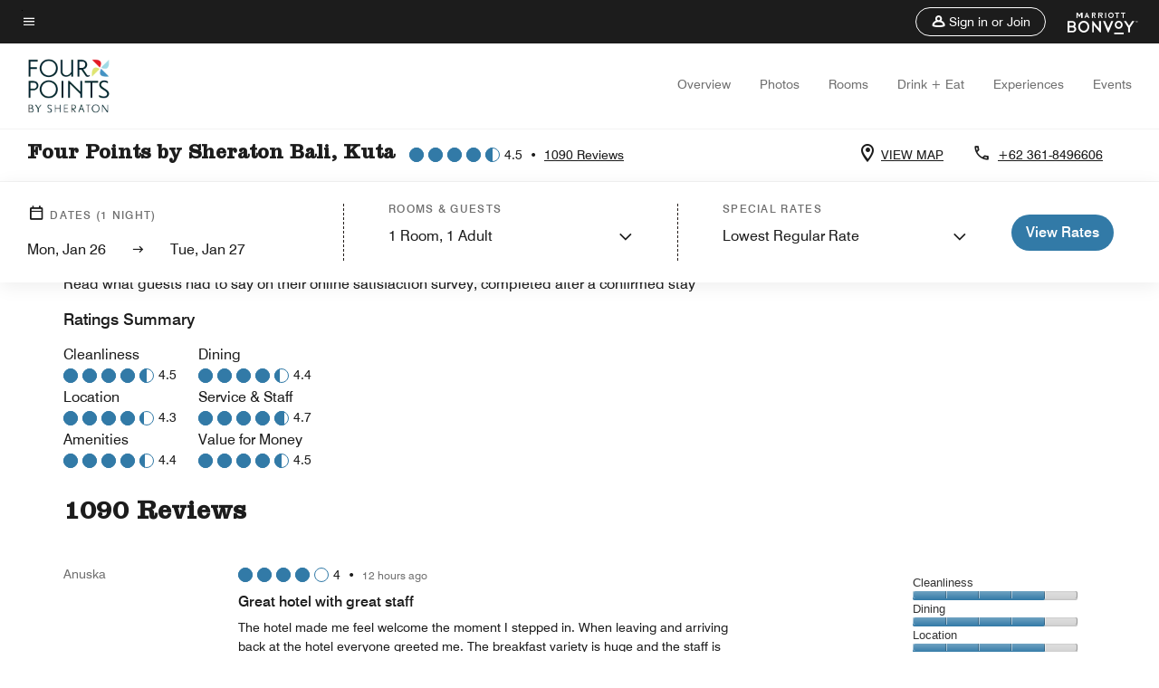

--- FILE ---
content_type: application/javascript;charset=utf-8
request_url: https://api.bazaarvoice.com/data/batch.json?passkey=canCX9lvC812oa4Y6HYf4gmWK5uszkZCKThrdtYkZqcYE&apiversion=5.5&displaycode=14883-en_us&resource.q0=products&filter.q0=id%3Aeq%3Adpskf&stats.q0=reviews&filteredstats.q0=reviews&filter_reviews.q0=contentlocale%3Aeq%3Azh*%2Cen*%2Cfr*%2Cde*%2Cja*%2Cpt*%2Cru*%2Ces*%2Cen_US&filter_reviewcomments.q0=contentlocale%3Aeq%3Azh*%2Cen*%2Cfr*%2Cde*%2Cja*%2Cpt*%2Cru*%2Ces*%2Cen_US&resource.q1=reviews&filter.q1=isratingsonly%3Aeq%3Afalse&filter.q1=productid%3Aeq%3Adpskf&filter.q1=contentlocale%3Aeq%3Azh*%2Cen*%2Cfr*%2Cde*%2Cja*%2Cpt*%2Cru*%2Ces*%2Cen_US&sort.q1=submissiontime%3Adesc&stats.q1=reviews&filteredstats.q1=reviews&include.q1=authors%2Cproducts%2Ccomments&filter_reviews.q1=contentlocale%3Aeq%3Azh*%2Cen*%2Cfr*%2Cde*%2Cja*%2Cpt*%2Cru*%2Ces*%2Cen_US&filter_reviewcomments.q1=contentlocale%3Aeq%3Azh*%2Cen*%2Cfr*%2Cde*%2Cja*%2Cpt*%2Cru*%2Ces*%2Cen_US&filter_comments.q1=contentlocale%3Aeq%3Azh*%2Cen*%2Cfr*%2Cde*%2Cja*%2Cpt*%2Cru*%2Ces*%2Cen_US&limit.q1=10&offset.q1=0&limit_comments.q1=3&callback=BV._internal.dataHandler0
body_size: 7878
content:
BV._internal.dataHandler0({"Errors":[],"BatchedResultsOrder":["q1","q0"],"HasErrors":false,"TotalRequests":2,"BatchedResults":{"q1":{"Id":"q1","Limit":10,"Offset":0,"TotalResults":1088,"Locale":"en_US","Results":[{"Id":"377264313","CID":"dbc4f63f-b41b-5bab-9b55-13c50032bf14","SourceClient":"marriott-2","LastModeratedTime":"2026-01-26T07:30:26.000+00:00","LastModificationTime":"2026-01-26T07:30:26.000+00:00","ProductId":"DPSKF","OriginalProductName":"Four Points by Sheraton Bali, Kuta","AuthorId":"ie5wfub7ewcqv8shgoh9ldjyz","ContentLocale":"en_US","IsFeatured":false,"TotalInappropriateFeedbackCount":0,"TotalClientResponseCount":0,"TotalCommentCount":0,"Rating":4,"SecondaryRatingsOrder":["Cleanliness","Dining","Location","Service","Amenities","Value"],"IsRatingsOnly":false,"TotalFeedbackCount":0,"TotalNegativeFeedbackCount":0,"TotalPositiveFeedbackCount":0,"ModerationStatus":"APPROVED","SubmissionId":"r114883-en_17694108c2A2RDnQEu","SubmissionTime":"2026-01-26T07:00:04.000+00:00","ReviewText":"The hotel made me feel welcome the moment I stepped in. When leaving and arriving back at the hotel everyone greeted me. The breakfast variety is huge and the staff is taking equal care of each table. Make sure you state your room location in details since the hotel can be fully booked and room change can be a hassle.","Title":"Great hotel with great staff","UserNickname":"Anuska","SecondaryRatings":{"Cleanliness":{"Value":4,"Id":"Cleanliness","MaxLabel":null,"ValueRange":5,"MinLabel":null,"Label":null,"DisplayType":"NORMAL","ValueLabel":null},"Value":{"Value":4,"Id":"Value","MaxLabel":null,"ValueRange":5,"MinLabel":null,"Label":null,"DisplayType":"NORMAL","ValueLabel":null},"Amenities":{"Value":4,"Id":"Amenities","MaxLabel":null,"ValueRange":5,"MinLabel":null,"Label":null,"DisplayType":"NORMAL","ValueLabel":null},"Service":{"Value":5,"Id":"Service","MaxLabel":null,"ValueRange":5,"MinLabel":null,"Label":null,"DisplayType":"NORMAL","ValueLabel":null},"Dining":{"Value":4,"Id":"Dining","MaxLabel":null,"ValueRange":5,"MinLabel":null,"Label":null,"DisplayType":"NORMAL","ValueLabel":null},"Location":{"Value":4,"Id":"Location","MaxLabel":null,"ValueRange":5,"MinLabel":null,"Label":null,"DisplayType":"NORMAL","ValueLabel":null}},"IsRecommended":null,"ContextDataValuesOrder":[],"BadgesOrder":[],"TagDimensions":{},"Cons":null,"AdditionalFieldsOrder":[],"TagDimensionsOrder":[],"Videos":[],"Pros":null,"CommentIds":[],"ClientResponses":[],"Photos":[],"ContextDataValues":{},"UserLocation":null,"InappropriateFeedbackList":[],"Helpfulness":null,"AdditionalFields":{},"CampaignId":null,"Badges":{},"ProductRecommendationIds":[],"IsSyndicated":false,"RatingRange":5},{"Id":"376778652","CID":"c641f043-1ede-564f-962a-45977b34bcf8","SourceClient":"marriott-2","LastModeratedTime":"2026-01-20T15:32:02.000+00:00","LastModificationTime":"2026-01-20T15:32:02.000+00:00","ProductId":"DPSKF","OriginalProductName":"Four Points by Sheraton Bali, Kuta","AuthorId":"2kuhvpnmqmv2bkydbnrn8adsm","ContentLocale":"en_US","IsFeatured":false,"TotalInappropriateFeedbackCount":0,"TotalClientResponseCount":0,"TotalCommentCount":0,"Rating":5,"SecondaryRatingsOrder":["Cleanliness","Dining","Location","Service","Amenities","Value"],"IsRatingsOnly":false,"TotalFeedbackCount":0,"TotalNegativeFeedbackCount":0,"TotalPositiveFeedbackCount":0,"ModerationStatus":"APPROVED","SubmissionId":"r114883-en_17688988L36FqQuQNM","SubmissionTime":"2026-01-20T08:48:16.000+00:00","ReviewText":"Dear Team,\nI want to express my sincere gratitudes for your exceptional hard work and dedication. Our 8-night stay at Four Points by Sheraton Bali, Kuta hotel was exceptional from start to finish. The staff provided warm, attentive, and personalised service, with a seamless check-in/check-out. \nThe breakfast buffet was a daily highlight, offering an abundant, beautifully presented spread of fresh pastries, seasonal fruits, made-to-order eggs, gourmet cheeses, and excellent barista coffee, setting a perfect tone for each day. Facilities like the rooftop infinity pool provided a serene escape with panoramic city views (especially magical at sunset), while the state-of-the-art spa, gym, and lounge areas offered ample opportunities to relax in style.\nThe prime location balanced convenience for exploring with a peaceful ambiance, FP delivered an effortlessly elegant, rejuvenating experience that felt truly special; we left with a lot of memories to return. 5 out of 5 stars\u2014highly recommended. A special shout-out to the kitchen team for their incredible work, front office team are awesome and unmatchable. Thank you all for your outstanding effort!\"","Title":"8 Nights Family Stay at Four Points by Sheraton Kuta, Bali","UserNickname":"Khablueaus2001","SecondaryRatings":{"Cleanliness":{"Value":4,"Id":"Cleanliness","MaxLabel":null,"ValueRange":5,"MinLabel":null,"Label":null,"DisplayType":"NORMAL","ValueLabel":null},"Value":{"Value":4,"Id":"Value","MaxLabel":null,"ValueRange":5,"MinLabel":null,"Label":null,"DisplayType":"NORMAL","ValueLabel":null},"Amenities":{"Value":4,"Id":"Amenities","MaxLabel":null,"ValueRange":5,"MinLabel":null,"Label":null,"DisplayType":"NORMAL","ValueLabel":null},"Service":{"Value":5,"Id":"Service","MaxLabel":null,"ValueRange":5,"MinLabel":null,"Label":null,"DisplayType":"NORMAL","ValueLabel":null},"Dining":{"Value":5,"Id":"Dining","MaxLabel":null,"ValueRange":5,"MinLabel":null,"Label":null,"DisplayType":"NORMAL","ValueLabel":null},"Location":{"Value":4,"Id":"Location","MaxLabel":null,"ValueRange":5,"MinLabel":null,"Label":null,"DisplayType":"NORMAL","ValueLabel":null}},"IsRecommended":null,"ContextDataValuesOrder":[],"BadgesOrder":[],"TagDimensions":{},"Cons":null,"AdditionalFieldsOrder":[],"TagDimensionsOrder":[],"Videos":[],"Pros":null,"CommentIds":[],"ClientResponses":[],"Photos":[],"ContextDataValues":{},"UserLocation":null,"InappropriateFeedbackList":[],"Helpfulness":null,"AdditionalFields":{},"CampaignId":null,"Badges":{},"ProductRecommendationIds":[],"IsSyndicated":false,"RatingRange":5},{"Id":"376774886","CID":"36041975-46b4-5f31-9726-799cac2e9d5a","SourceClient":"marriott-2","LastModeratedTime":"2026-01-20T06:00:31.000+00:00","LastModificationTime":"2026-01-20T06:00:31.000+00:00","ProductId":"DPSKF","OriginalProductName":"Four Points by Sheraton Bali, Kuta","AuthorId":"2axncy6ymv0yjtrv0i5n4e4l5","ContentLocale":"en_US","IsFeatured":false,"TotalInappropriateFeedbackCount":0,"TotalClientResponseCount":0,"TotalCommentCount":0,"Rating":5,"SecondaryRatingsOrder":["Cleanliness","Dining","Location","Service","Amenities","Value"],"IsRatingsOnly":false,"TotalFeedbackCount":0,"TotalNegativeFeedbackCount":0,"TotalPositiveFeedbackCount":0,"ModerationStatus":"APPROVED","SubmissionId":"r114883-en_17688876xreHo3h7ps","SubmissionTime":"2026-01-20T05:41:25.000+00:00","ReviewText":"Best service staff so attentive and helpful best breakfast with Jamu daily and proper coffee at your request","Title":"Best service","UserNickname":"Linda 2026","SecondaryRatings":{"Cleanliness":{"Value":5,"Id":"Cleanliness","MaxLabel":null,"ValueRange":5,"MinLabel":null,"Label":null,"DisplayType":"NORMAL","ValueLabel":null},"Value":{"Value":5,"Id":"Value","MaxLabel":null,"ValueRange":5,"MinLabel":null,"Label":null,"DisplayType":"NORMAL","ValueLabel":null},"Amenities":{"Value":5,"Id":"Amenities","MaxLabel":null,"ValueRange":5,"MinLabel":null,"Label":null,"DisplayType":"NORMAL","ValueLabel":null},"Service":{"Value":5,"Id":"Service","MaxLabel":null,"ValueRange":5,"MinLabel":null,"Label":null,"DisplayType":"NORMAL","ValueLabel":null},"Dining":{"Value":5,"Id":"Dining","MaxLabel":null,"ValueRange":5,"MinLabel":null,"Label":null,"DisplayType":"NORMAL","ValueLabel":null},"Location":{"Value":5,"Id":"Location","MaxLabel":null,"ValueRange":5,"MinLabel":null,"Label":null,"DisplayType":"NORMAL","ValueLabel":null}},"IsRecommended":null,"ContextDataValuesOrder":[],"BadgesOrder":[],"TagDimensions":{},"Cons":null,"AdditionalFieldsOrder":[],"TagDimensionsOrder":[],"Videos":[],"Pros":null,"CommentIds":[],"ClientResponses":[],"Photos":[],"ContextDataValues":{},"UserLocation":null,"InappropriateFeedbackList":[],"Helpfulness":null,"AdditionalFields":{},"CampaignId":null,"Badges":{},"ProductRecommendationIds":[],"IsSyndicated":false,"RatingRange":5},{"Id":"376609340","CID":"2441d9e4-b6ad-5a58-8a28-2c090d38aef4","SourceClient":"marriott-2","LastModeratedTime":"2026-01-18T01:45:41.000+00:00","LastModificationTime":"2026-01-18T01:45:41.000+00:00","ProductId":"DPSKF","OriginalProductName":"Four Points by Sheraton Bali, Kuta","AuthorId":"tw1wj859k8qirvb43zfstx4tg","ContentLocale":"en_GB","IsFeatured":false,"TotalInappropriateFeedbackCount":0,"TotalClientResponseCount":0,"TotalCommentCount":0,"Rating":5,"SecondaryRatingsOrder":["Cleanliness","Dining","Location","Service","Amenities","Value"],"IsRatingsOnly":false,"TotalFeedbackCount":0,"TotalNegativeFeedbackCount":0,"TotalPositiveFeedbackCount":0,"ModerationStatus":"APPROVED","SubmissionId":"r114883-en_17686993rFSe7oPSXm","SubmissionTime":"2026-01-18T01:22:14.000+00:00","ReviewText":"From day 1 to beyond check out the staff were amazing friendly and personable (greeting me daily by my name made me feel important) \n\nFrom the rooftop bar/pool restaurant to level 1 pool/ restaurant outdoor entertainment area and bar was first class meals were amazing \n\nThen there was the accommodation my room was amazing with a magnificent view overlooking the pool and serviced daily spotlessly clean \uD83D\uDE0A\n\nCongratulations to all on making my stay enjoyable and memorable again a huge thank you \uD83D\uDE4F to everyone \uD83D\uDE4C","Title":"Absolutely Amazing","UserNickname":"Absolutely amazing","SecondaryRatings":{"Cleanliness":{"Value":5,"Id":"Cleanliness","MaxLabel":null,"ValueRange":5,"MinLabel":null,"Label":null,"DisplayType":"NORMAL","ValueLabel":null},"Value":{"Value":5,"Id":"Value","MaxLabel":null,"ValueRange":5,"MinLabel":null,"Label":null,"DisplayType":"NORMAL","ValueLabel":null},"Amenities":{"Value":5,"Id":"Amenities","MaxLabel":null,"ValueRange":5,"MinLabel":null,"Label":null,"DisplayType":"NORMAL","ValueLabel":null},"Service":{"Value":5,"Id":"Service","MaxLabel":null,"ValueRange":5,"MinLabel":null,"Label":null,"DisplayType":"NORMAL","ValueLabel":null},"Dining":{"Value":5,"Id":"Dining","MaxLabel":null,"ValueRange":5,"MinLabel":null,"Label":null,"DisplayType":"NORMAL","ValueLabel":null},"Location":{"Value":5,"Id":"Location","MaxLabel":null,"ValueRange":5,"MinLabel":null,"Label":null,"DisplayType":"NORMAL","ValueLabel":null}},"IsRecommended":null,"ContextDataValuesOrder":[],"BadgesOrder":[],"TagDimensions":{},"Cons":null,"AdditionalFieldsOrder":[],"TagDimensionsOrder":[],"Videos":[],"Pros":null,"CommentIds":[],"ClientResponses":[],"Photos":[],"ContextDataValues":{},"UserLocation":null,"InappropriateFeedbackList":[],"Helpfulness":null,"AdditionalFields":{},"CampaignId":null,"Badges":{},"ProductRecommendationIds":[],"IsSyndicated":false,"RatingRange":5},{"Id":"376549737","CID":"89877381-f838-59c6-8e41-1ad52276db96","SourceClient":"marriott-2","LastModeratedTime":"2026-01-17T17:16:38.000+00:00","LastModificationTime":"2026-01-17T17:16:38.000+00:00","ProductId":"DPSKF","OriginalProductName":"Four Points by Sheraton Bali, Kuta","AuthorId":"f5ghk7jsz56un98jq3qw8huzu","ContentLocale":"ja_JP","IsFeatured":false,"TotalInappropriateFeedbackCount":0,"TotalClientResponseCount":0,"TotalCommentCount":0,"Rating":5,"SecondaryRatingsOrder":["Cleanliness","Dining","Location","Service","Amenities","Value"],"IsRatingsOnly":false,"TotalFeedbackCount":0,"TotalNegativeFeedbackCount":0,"TotalPositiveFeedbackCount":0,"ModerationStatus":"APPROVED","SubmissionId":"r114883-ja_17686185AxhglaDPxk","SubmissionTime":"2026-01-17T02:56:29.000+00:00","ReviewText":"\u5927\u5909\u304A\u4E16\u8A71\u306B\u306A\u308A\u307E\u3057\u305F\u3002\u7D20\u6674\u3089\u3057\u3044\u30DB\u30C6\u30EB\u3067\u3057\u305F\u3002\u7ACB\u5730\u3001\u8A2D\u5099\u3001\u30A2\u30E1\u30CB\u30C6\u30A3\u304C\u7D20\u6674\u3089\u3057\u304B\u3063\u305F\u306E\u306F\u3082\u3061\u308D\u3093\u3067\u3059\u304C\u3001\u3053\u306E\u30DB\u30C6\u30EB\u306E\u8A87\u308B\u3079\u304D\u70B9\u306F\u300C\u4EBA\u300D\u306E\u8CEA\u306E\u9AD8\u3055\u306B\u3042\u308B\u3068\u601D\u3044\u307E\u3059\u3002\u6EDE\u5728\u4E2D\u306F\u3001\u5168\u3066\u306E\u30B9\u30BF\u30C3\u30D5\u306E\u65B9\u306B\u89AA\u5207\u306B\u5BFE\u5FDC\u3057\u3066\u3044\u305F\u3060\u304D\u307E\u3057\u305F\u3002\u30D5\u30ED\u30F3\u30C8\u3060\u3051\u3067\u306A\u304F\u3001\u30B2\u30FC\u30C8\u30C1\u30A7\u30C3\u30AF\u306E\u65B9\u3001\u30EB\u30FC\u30E0\u30AF\u30EA\u30FC\u30CB\u30F3\u30B0\u306E\u30B9\u30BF\u30C3\u30D5\u306E\u65B9\u304C\u3001\u3044\u3064\u3082\u7B11\u9854\u3067\u6328\u62F6\u3092\u3057\u3066\u304F\u308C\u305F\u3053\u3068\u304C\u5370\u8C61\u7684\u3067\u3059\u3002\u6EDE\u5728\u524D\u3082\u3001\u3053\u3061\u3089\u306E\u76F8\u8AC7\u306B\u4E01\u5BE7\u306B\u5FDC\u3058\u3066\u3044\u305F\u3060\u304D\u3001\u5B89\u5FC3\u611F\u3092\u3042\u305F\u3048\u3066\u3044\u305F\u3060\u304D\u307E\u3057\u305F\u3002\u6EDE\u5728\u6642\u306F\u3001\u4F53\u8ABF\u3092\u5D29\u3057\u305F\u306E\u3067\u3059\u304C\u3001\u89AA\u8EAB\u306B\u76F8\u8AC7\u306B\u4E57\u3063\u3066\u3044\u305F\u3060\u304D\u3001\u691C\u6E29\u8A08\u306E\u8CB8\u3057\u51FA\u3057\u3084\u3001\u304A\u8336\u3092\u5DEE\u3057\u5165\u308C\u3057\u3066\u304F\u3060\u3055\u308A\u3001\u6700\u5F8C\u307E\u3067\u3054\u89AA\u5207\u306B\u5BFE\u5FDC\u3057\u3066\u304F\u3060\u3055\u3044\u307E\u3057\u305F\u3002\u7D20\u6674\u3089\u3057\u3044\u300C\u4EBA\u300D\u3068\u306E\u51FA\u4F1A\u3044\u306B\u3088\u308A\u3001\u5370\u8C61\u6DF1\u3044\u65C5\u884C\u306B\u306A\u308A\u307E\u3057\u305F\u3002\u5FC3\u3088\u308A\u611F\u8B1D\u7533\u3057\u4E0A\u3052\u307E\u3059\u3002","Title":"\u7D20\u6674\u3089\u3057\u3044\u300C\u4EBA\u300D\u305F\u3061","UserNickname":"YAMIKA","SecondaryRatings":{"Cleanliness":{"Value":5,"Id":"Cleanliness","MaxLabel":null,"ValueRange":5,"MinLabel":null,"Label":null,"DisplayType":"NORMAL","ValueLabel":null},"Value":{"Value":5,"Id":"Value","MaxLabel":null,"ValueRange":5,"MinLabel":null,"Label":null,"DisplayType":"NORMAL","ValueLabel":null},"Amenities":{"Value":5,"Id":"Amenities","MaxLabel":null,"ValueRange":5,"MinLabel":null,"Label":null,"DisplayType":"NORMAL","ValueLabel":null},"Service":{"Value":5,"Id":"Service","MaxLabel":null,"ValueRange":5,"MinLabel":null,"Label":null,"DisplayType":"NORMAL","ValueLabel":null},"Dining":{"Value":5,"Id":"Dining","MaxLabel":null,"ValueRange":5,"MinLabel":null,"Label":null,"DisplayType":"NORMAL","ValueLabel":null},"Location":{"Value":5,"Id":"Location","MaxLabel":null,"ValueRange":5,"MinLabel":null,"Label":null,"DisplayType":"NORMAL","ValueLabel":null}},"IsRecommended":null,"ContextDataValuesOrder":[],"BadgesOrder":[],"TagDimensions":{},"Cons":null,"AdditionalFieldsOrder":[],"TagDimensionsOrder":[],"Videos":[],"Pros":null,"CommentIds":[],"ClientResponses":[],"Photos":[],"ContextDataValues":{},"UserLocation":null,"InappropriateFeedbackList":[],"Helpfulness":null,"AdditionalFields":{},"CampaignId":null,"Badges":{},"ProductRecommendationIds":[],"IsSyndicated":false,"RatingRange":5},{"Id":"376397577","CID":"7713387a-6df6-5648-9013-0c66eb33d20d","SourceClient":"marriott-2","LastModeratedTime":"2026-01-15T22:00:51.000+00:00","LastModificationTime":"2026-01-15T22:00:51.000+00:00","ProductId":"DPSKF","OriginalProductName":"Four Points by Sheraton Bali, Kuta","ContextDataValuesOrder":["RewardsLevel","TravelerType"],"AuthorId":"2e5dc9f2d11f2b57949bc3c3de58603f5b5c44dbc9e1a6bf6e8b27e67fac3ab5","ContentLocale":"en_GB","IsFeatured":false,"TotalInappropriateFeedbackCount":0,"TotalClientResponseCount":0,"TotalCommentCount":0,"Rating":5,"SecondaryRatingsOrder":["Cleanliness","Dining","Location","Service","Amenities","Value"],"IsRatingsOnly":false,"TotalFeedbackCount":0,"TotalNegativeFeedbackCount":0,"TotalPositiveFeedbackCount":0,"ModerationStatus":"APPROVED","SubmissionId":"r114883-en_17684684bjCqF2efSX","SubmissionTime":"2026-01-15T09:15:00.000+00:00","ReviewText":"I absolutely love fourpoints it is my home away from home. The staff is amazing! Shoutout for Parta. Ari, Karasan, Arianti and Joe.","Title":"Best hotel in Kuta","UserNickname":"Carwas","SecondaryRatings":{"Cleanliness":{"Value":4,"Id":"Cleanliness","MaxLabel":null,"ValueRange":5,"MinLabel":null,"Label":null,"DisplayType":"NORMAL","ValueLabel":null},"Value":{"Value":5,"Id":"Value","MaxLabel":null,"ValueRange":5,"MinLabel":null,"Label":null,"DisplayType":"NORMAL","ValueLabel":null},"Amenities":{"Value":4,"Id":"Amenities","MaxLabel":null,"ValueRange":5,"MinLabel":null,"Label":null,"DisplayType":"NORMAL","ValueLabel":null},"Service":{"Value":5,"Id":"Service","MaxLabel":null,"ValueRange":5,"MinLabel":null,"Label":null,"DisplayType":"NORMAL","ValueLabel":null},"Dining":{"Value":4,"Id":"Dining","MaxLabel":null,"ValueRange":5,"MinLabel":null,"Label":null,"DisplayType":"NORMAL","ValueLabel":null},"Location":{"Value":5,"Id":"Location","MaxLabel":null,"ValueRange":5,"MinLabel":null,"Label":null,"DisplayType":"NORMAL","ValueLabel":null}},"ContextDataValues":{"RewardsLevel":{"Value":"Member","Id":"RewardsLevel"},"TravelerType":{"Value":"Solo","Id":"TravelerType"}},"IsRecommended":null,"BadgesOrder":[],"TagDimensions":{},"Cons":null,"AdditionalFieldsOrder":[],"TagDimensionsOrder":[],"Videos":[],"Pros":null,"CommentIds":[],"ClientResponses":[],"Photos":[],"UserLocation":null,"InappropriateFeedbackList":[],"Helpfulness":null,"AdditionalFields":{},"CampaignId":null,"Badges":{},"ProductRecommendationIds":[],"IsSyndicated":false,"RatingRange":5},{"Id":"376340762","CID":"ddc8ec40-17d3-5d91-92f6-2ac2d96d0586","SourceClient":"marriott-2","LastModeratedTime":"2026-01-14T22:01:15.000+00:00","LastModificationTime":"2026-01-14T22:01:15.000+00:00","ProductId":"DPSKF","OriginalProductName":"Four Points by Sheraton Bali, Kuta","ContextDataValuesOrder":["RewardsLevel","TravelerType"],"AuthorId":"01714e718dc20d52f30f9ab97d894f4f25a028851aeaaec38d963518f114885e","ContentLocale":"en_US","IsFeatured":false,"TotalInappropriateFeedbackCount":0,"TotalClientResponseCount":0,"TotalCommentCount":0,"Rating":5,"SecondaryRatingsOrder":["Cleanliness","Dining","Location","Service","Amenities","Value"],"IsRatingsOnly":false,"TotalFeedbackCount":0,"TotalNegativeFeedbackCount":0,"TotalPositiveFeedbackCount":0,"ModerationStatus":"APPROVED","SubmissionId":"r114883-en_17684109OE8j4Y7yNm","SubmissionTime":"2026-01-14T17:16:11.000+00:00","ReviewText":"We stayed at Four Points by Sheraton Bali, Kuta with our family and had a fantastic experience. The location is excellent - just a short walk to Kuta Beach - and the convenient on-site parking is a huge advantage, especially in Kuta where parking can be challenging.\n\nBreakfast was very well organized with great variety, and the service truly stood out: everything was spotless, and the servers were attentive, professional, and genuinely caring. From check-in to check-out, the hotel staff created a warm, welcoming atmosphere and made us feel well looked after.\n\nOverall, this hotel offers excellent value for money and is a perfect choice for families or anyone looking for comfort, great service, and a prime location in Kuta. Highly recommended!","Title":"Spotless Service and a Truly Welcoming Team","UserNickname":"Vladimir Parkov","SecondaryRatings":{"Cleanliness":{"Value":5,"Id":"Cleanliness","MaxLabel":null,"ValueRange":5,"MinLabel":null,"Label":null,"DisplayType":"NORMAL","ValueLabel":null},"Value":{"Value":5,"Id":"Value","MaxLabel":null,"ValueRange":5,"MinLabel":null,"Label":null,"DisplayType":"NORMAL","ValueLabel":null},"Amenities":{"Value":5,"Id":"Amenities","MaxLabel":null,"ValueRange":5,"MinLabel":null,"Label":null,"DisplayType":"NORMAL","ValueLabel":null},"Service":{"Value":5,"Id":"Service","MaxLabel":null,"ValueRange":5,"MinLabel":null,"Label":null,"DisplayType":"NORMAL","ValueLabel":null},"Dining":{"Value":5,"Id":"Dining","MaxLabel":null,"ValueRange":5,"MinLabel":null,"Label":null,"DisplayType":"NORMAL","ValueLabel":null},"Location":{"Value":5,"Id":"Location","MaxLabel":null,"ValueRange":5,"MinLabel":null,"Label":null,"DisplayType":"NORMAL","ValueLabel":null}},"ContextDataValues":{"RewardsLevel":{"Value":"Member","Id":"RewardsLevel"},"TravelerType":{"Value":"Family","Id":"TravelerType"}},"IsRecommended":null,"BadgesOrder":[],"TagDimensions":{},"Cons":null,"AdditionalFieldsOrder":[],"TagDimensionsOrder":[],"Videos":[],"Pros":null,"CommentIds":[],"ClientResponses":[],"Photos":[],"UserLocation":null,"InappropriateFeedbackList":[],"Helpfulness":null,"AdditionalFields":{},"CampaignId":null,"Badges":{},"ProductRecommendationIds":[],"IsSyndicated":false,"RatingRange":5},{"Id":"376147873","CID":"479b7947-fff1-5929-b565-fc8cdd92d2e1","SourceClient":"marriott-2","LastModeratedTime":"2026-01-13T06:16:03.000+00:00","LastModificationTime":"2026-01-13T06:16:03.000+00:00","ProductId":"DPSKF","OriginalProductName":"Four Points by Sheraton Bali, Kuta","ContextDataValuesOrder":["RewardsLevel","TravelerType"],"AuthorId":"a35e025c9a56cac6b89340b7743115b919aaec07a198ba46ffdd8101576c77d9","ContentLocale":"en_GB","IsFeatured":false,"TotalInappropriateFeedbackCount":0,"TotalClientResponseCount":0,"TotalCommentCount":0,"Rating":5,"SecondaryRatingsOrder":["Cleanliness","Dining","Location","Service","Amenities","Value"],"IsRatingsOnly":false,"TotalFeedbackCount":0,"TotalNegativeFeedbackCount":0,"TotalPositiveFeedbackCount":0,"ModerationStatus":"APPROVED","SubmissionId":"r114883-en_17682750uvIyvMM4zV","SubmissionTime":"2026-01-13T03:30:18.000+00:00","ReviewText":"We spent a week here in a pool access room and could have stayed longer!  The staff are what makes this property stand out - nothing was too much trouble","Title":"Outstanding service and attention to providing the very best experience","UserNickname":"Leelee","SecondaryRatings":{"Cleanliness":{"Value":5,"Id":"Cleanliness","MaxLabel":null,"ValueRange":5,"MinLabel":null,"Label":null,"DisplayType":"NORMAL","ValueLabel":null},"Value":{"Value":4,"Id":"Value","MaxLabel":null,"ValueRange":5,"MinLabel":null,"Label":null,"DisplayType":"NORMAL","ValueLabel":null},"Amenities":{"Value":5,"Id":"Amenities","MaxLabel":null,"ValueRange":5,"MinLabel":null,"Label":null,"DisplayType":"NORMAL","ValueLabel":null},"Service":{"Value":5,"Id":"Service","MaxLabel":null,"ValueRange":5,"MinLabel":null,"Label":null,"DisplayType":"NORMAL","ValueLabel":null},"Dining":{"Value":5,"Id":"Dining","MaxLabel":null,"ValueRange":5,"MinLabel":null,"Label":null,"DisplayType":"NORMAL","ValueLabel":null},"Location":{"Value":5,"Id":"Location","MaxLabel":null,"ValueRange":5,"MinLabel":null,"Label":null,"DisplayType":"NORMAL","ValueLabel":null}},"ContextDataValues":{"RewardsLevel":{"Value":"Member","Id":"RewardsLevel"},"TravelerType":{"Value":"Family","Id":"TravelerType"}},"IsRecommended":null,"BadgesOrder":[],"TagDimensions":{},"Cons":null,"AdditionalFieldsOrder":[],"TagDimensionsOrder":[],"Videos":[],"Pros":null,"CommentIds":[],"ClientResponses":[],"Photos":[],"UserLocation":null,"InappropriateFeedbackList":[],"Helpfulness":null,"AdditionalFields":{},"CampaignId":null,"Badges":{},"ProductRecommendationIds":[],"IsSyndicated":false,"RatingRange":5},{"Id":"376018015","CID":"ba28d4c4-bb40-511e-b5a9-44431fa01a1a","SourceClient":"marriott-2","LastModeratedTime":"2026-01-13T14:32:04.000+00:00","LastModificationTime":"2026-01-13T14:32:04.000+00:00","ProductId":"DPSKF","OriginalProductName":"Four Points by Sheraton Bali, Kuta","ContextDataValuesOrder":["RewardsLevel","TravelerType"],"AuthorId":"79bc7f56073b129d0fa2ed83482b43d1b137610d7c6ac13e0b8af53d5eefb508","ContentLocale":"en_US","IsFeatured":false,"TotalInappropriateFeedbackCount":0,"TotalClientResponseCount":0,"TotalCommentCount":0,"Rating":5,"SecondaryRatingsOrder":["Cleanliness","Dining","Location","Service","Amenities","Value"],"IsRatingsOnly":false,"TotalFeedbackCount":0,"TotalNegativeFeedbackCount":0,"TotalPositiveFeedbackCount":0,"ModerationStatus":"APPROVED","SubmissionId":"r114883-en_17682583R8YOOQb87g","SubmissionTime":"2026-01-12T22:52:08.000+00:00","ReviewText":"Our stay at Four Points was outstanding in every way. I have been to many different hotels in Bali and this area and what makes Four Points Kuta stand out is the service from their staff. Sovia who manages rooms is an outstanding manager who gave us personalised support and checked in throughout our trip.\nThe lagoon access rooms are wonderful as is the breakfasts. The hotel is incredibly clean and the poolside cocktail service via canoe was brilliant.\nThanks to Sovia and the Four Points team for making our Christmas and New Year getaway beautiful.","Title":"Exceptional holiday","UserNickname":"Lauren  Sayer","SecondaryRatings":{"Cleanliness":{"Value":5,"Id":"Cleanliness","MaxLabel":null,"ValueRange":5,"MinLabel":null,"Label":null,"DisplayType":"NORMAL","ValueLabel":null},"Value":{"Value":5,"Id":"Value","MaxLabel":null,"ValueRange":5,"MinLabel":null,"Label":null,"DisplayType":"NORMAL","ValueLabel":null},"Amenities":{"Value":5,"Id":"Amenities","MaxLabel":null,"ValueRange":5,"MinLabel":null,"Label":null,"DisplayType":"NORMAL","ValueLabel":null},"Service":{"Value":5,"Id":"Service","MaxLabel":null,"ValueRange":5,"MinLabel":null,"Label":null,"DisplayType":"NORMAL","ValueLabel":null},"Dining":{"Value":5,"Id":"Dining","MaxLabel":null,"ValueRange":5,"MinLabel":null,"Label":null,"DisplayType":"NORMAL","ValueLabel":null},"Location":{"Value":5,"Id":"Location","MaxLabel":null,"ValueRange":5,"MinLabel":null,"Label":null,"DisplayType":"NORMAL","ValueLabel":null}},"ContextDataValues":{"RewardsLevel":{"Value":"Silver","Id":"RewardsLevel"},"TravelerType":{"Value":"Couple","Id":"TravelerType"}},"IsRecommended":null,"BadgesOrder":[],"TagDimensions":{},"Cons":null,"AdditionalFieldsOrder":[],"TagDimensionsOrder":[],"Videos":[],"Pros":null,"CommentIds":[],"ClientResponses":[],"Photos":[],"UserLocation":null,"InappropriateFeedbackList":[],"Helpfulness":null,"AdditionalFields":{},"CampaignId":null,"Badges":{},"ProductRecommendationIds":[],"IsSyndicated":false,"RatingRange":5},{"Id":"375690691","CID":"f28feed7-8877-52f0-87d3-0ffbe1c38e69","SourceClient":"marriott-2","LastModeratedTime":"2026-01-09T17:00:57.000+00:00","LastModificationTime":"2026-01-09T17:00:57.000+00:00","ProductId":"DPSKF","OriginalProductName":"Four Points by Sheraton Bali, Kuta","ContextDataValuesOrder":["RewardsLevel","TravelerType"],"AuthorId":"c4f8658b4c37f86c4cab8e80675ca8b56886588a4722c811e735b8cc47cdfb91","ContentLocale":"en_GB","IsFeatured":false,"TotalInappropriateFeedbackCount":0,"TotalClientResponseCount":0,"TotalCommentCount":0,"Rating":5,"SecondaryRatingsOrder":["Cleanliness","Dining","Location","Service","Amenities","Value"],"IsRatingsOnly":false,"TotalFeedbackCount":0,"TotalNegativeFeedbackCount":0,"TotalPositiveFeedbackCount":0,"ModerationStatus":"APPROVED","SubmissionId":"r114883-en_17679346Iz3o3XJZ0w","SubmissionTime":"2026-01-09T04:57:41.000+00:00","ReviewText":"Love the experience. Love the amenities. We\u2019re so grateful to Sovia and the entire staff for making us feel so special and welcomed. We plan on going back to Bali and staying at Four Points Kuta just to relive this experience all over again!","Title":"Most wonderful hospitality ever!","UserNickname":"Vaishnavi Ravi","SecondaryRatings":{"Cleanliness":{"Value":5,"Id":"Cleanliness","MaxLabel":null,"ValueRange":5,"MinLabel":null,"Label":null,"DisplayType":"NORMAL","ValueLabel":null},"Value":{"Value":5,"Id":"Value","MaxLabel":null,"ValueRange":5,"MinLabel":null,"Label":null,"DisplayType":"NORMAL","ValueLabel":null},"Amenities":{"Value":5,"Id":"Amenities","MaxLabel":null,"ValueRange":5,"MinLabel":null,"Label":null,"DisplayType":"NORMAL","ValueLabel":null},"Service":{"Value":5,"Id":"Service","MaxLabel":null,"ValueRange":5,"MinLabel":null,"Label":null,"DisplayType":"NORMAL","ValueLabel":null},"Dining":{"Value":5,"Id":"Dining","MaxLabel":null,"ValueRange":5,"MinLabel":null,"Label":null,"DisplayType":"NORMAL","ValueLabel":null},"Location":{"Value":5,"Id":"Location","MaxLabel":null,"ValueRange":5,"MinLabel":null,"Label":null,"DisplayType":"NORMAL","ValueLabel":null}},"ContextDataValues":{"RewardsLevel":{"Value":"Member","Id":"RewardsLevel"},"TravelerType":{"Value":"Family","Id":"TravelerType"}},"IsRecommended":null,"BadgesOrder":[],"TagDimensions":{},"Cons":null,"AdditionalFieldsOrder":[],"TagDimensionsOrder":[],"Videos":[],"Pros":null,"CommentIds":[],"ClientResponses":[],"Photos":[],"UserLocation":null,"InappropriateFeedbackList":[],"Helpfulness":null,"AdditionalFields":{},"CampaignId":null,"Badges":{},"ProductRecommendationIds":[],"IsSyndicated":false,"RatingRange":5}],"Includes":{"Products":{"DPSKF":{"AttributesOrder":["AVAILABILITY"],"Attributes":{"AVAILABILITY":{"Id":"AVAILABILITY","Values":[{"Value":"True","Locale":null}]}},"Description":"Four Points by Sheraton Bali, Kuta, features stylish hotel rooms and suites in the heart of Legian-Kuta. The hotel offers complimentary Wi-Fi, pools, restaurants, a rooftop bar, fitness center and Kid's Club.","Name":"Four Points by Sheraton Bali, Kuta","Id":"DPSKF","CategoryId":"BV_MISCELLANEOUS_CATEGORY","BrandExternalId":"7313z2dqbhhtdy1glaifu58hr","Brand":{"Id":"7313z2dqbhhtdy1glaifu58hr","Name":"Four Points"},"Active":true,"ProductPageUrl":"https://www.marriott.com/en-us/hotels/dpskf-four-points-by-sheraton-bali-kuta/overview/","Disabled":false,"FamilyIds":[],"UPCs":[],"ManufacturerPartNumbers":[],"ReviewIds":[],"ImageUrl":null,"ModelNumbers":[],"EANs":[],"StoryIds":[],"ISBNs":[],"QuestionIds":[],"ReviewStatistics":{"ContextDataDistributionOrder":["Age","RewardsLevel","TravelerType","RecommendFamilies","RecommendCouples","RecommendGroups","RecommendBusiness","RecommendLeisure","RecommendWeekend","RecommendSiteSeeing","RecommendRomantic","RecommendShopping","RecommendLocationAttractions","RecommendOutdoorActivities","RecommendBeach","RecommendPublicTransportation","RecommendBikeFriendly","RecommendMusicAndNightlife","RecommendOtherSpecify","RecommendNotRecommend"],"ContextDataDistribution":{"Age":{"Id":"Age","Values":[{"Count":37,"Value":"18to25"},{"Count":63,"Value":"26to40"},{"Count":31,"Value":"40to60"},{"Count":5,"Value":"60orOver"}]},"RewardsLevel":{"Id":"RewardsLevel","Values":[{"Count":699,"Value":"Member"},{"Count":51,"Value":"Silver"},{"Count":65,"Value":"Gold"},{"Count":97,"Value":"Platinum"},{"Count":27,"Value":"Titanium"},{"Count":2,"Value":"Ambassador"},{"Count":111,"Value":"Non-Member"}]},"TravelerType":{"Id":"TravelerType","Values":[{"Count":100,"Value":"Solo"},{"Count":355,"Value":"Couple"},{"Count":399,"Value":"Family"},{"Count":92,"Value":"Group"}]},"RecommendFamilies":{"Id":"RecommendFamilies","Values":[{"Count":89,"Value":"Yes"},{"Count":47,"Value":"No"}]},"RecommendCouples":{"Id":"RecommendCouples","Values":[{"Count":89,"Value":"Yes"},{"Count":47,"Value":"No"}]},"RecommendGroups":{"Id":"RecommendGroups","Values":[{"Count":47,"Value":"Yes"},{"Count":89,"Value":"No"}]},"RecommendBusiness":{"Id":"RecommendBusiness","Values":[{"Count":36,"Value":"Yes"},{"Count":100,"Value":"No"}]},"RecommendLeisure":{"Id":"RecommendLeisure","Values":[{"Count":87,"Value":"Yes"},{"Count":49,"Value":"No"}]},"RecommendWeekend":{"Id":"RecommendWeekend","Values":[{"Count":60,"Value":"Yes"},{"Count":76,"Value":"No"}]},"RecommendSiteSeeing":{"Id":"RecommendSiteSeeing","Values":[{"Count":52,"Value":"Yes"},{"Count":84,"Value":"No"}]},"RecommendRomantic":{"Id":"RecommendRomantic","Values":[{"Count":41,"Value":"Yes"},{"Count":95,"Value":"No"}]},"RecommendShopping":{"Id":"RecommendShopping","Values":[{"Count":47,"Value":"Yes"},{"Count":89,"Value":"No"}]},"RecommendLocationAttractions":{"Id":"RecommendLocationAttractions","Values":[{"Count":32,"Value":"Yes"},{"Count":104,"Value":"No"}]},"RecommendOutdoorActivities":{"Id":"RecommendOutdoorActivities","Values":[{"Count":20,"Value":"Yes"},{"Count":116,"Value":"No"}]},"RecommendBeach":{"Id":"RecommendBeach","Values":[{"Count":45,"Value":"Yes"},{"Count":91,"Value":"No"}]},"RecommendPublicTransportation":{"Id":"RecommendPublicTransportation","Values":[{"Count":8,"Value":"Yes"},{"Count":128,"Value":"No"}]},"RecommendBikeFriendly":{"Id":"RecommendBikeFriendly","Values":[{"Count":10,"Value":"Yes"},{"Count":126,"Value":"No"}]},"RecommendMusicAndNightlife":{"Id":"RecommendMusicAndNightlife","Values":[{"Count":47,"Value":"Yes"},{"Count":89,"Value":"No"}]},"RecommendOtherSpecify":{"Id":"RecommendOtherSpecify","Values":[{"Count":1,"Value":"Yes"},{"Count":135,"Value":"No"}]},"RecommendNotRecommend":{"Id":"RecommendNotRecommend","Values":[{"Count":11,"Value":"Yes"},{"Count":125,"Value":"No"}]}},"SecondaryRatingsAveragesOrder":["Cleanliness","Dining","Location","Service","Amenities","Value"],"SecondaryRatingsAverages":{"Location":{"Id":"Location","AverageRating":4.279556650246305,"ValueRange":5,"MinLabel":null,"DisplayType":"NORMAL","MaxLabel":null},"Cleanliness":{"Id":"Cleanliness","AverageRating":4.476842105263158,"ValueRange":5,"MinLabel":null,"DisplayType":"NORMAL","MaxLabel":null},"Value":{"Id":"Value","AverageRating":4.479064039408867,"ValueRange":5,"MinLabel":null,"DisplayType":"NORMAL","MaxLabel":null},"Service":{"Id":"Service","AverageRating":4.6835443037974684,"ValueRange":5,"MinLabel":null,"DisplayType":"NORMAL","MaxLabel":null},"Dining":{"Id":"Dining","AverageRating":4.378114842903575,"ValueRange":5,"MinLabel":null,"DisplayType":"NORMAL","MaxLabel":null},"Amenities":{"Id":"Amenities","AverageRating":4.3866525423728815,"ValueRange":5,"MinLabel":null,"DisplayType":"NORMAL","MaxLabel":null}},"NotRecommendedCount":32,"FirstSubmissionTime":"2015-08-23T11:22:05.000+00:00","LastSubmissionTime":"2026-01-26T07:00:04.000+00:00","FeaturedReviewCount":0,"RatingsOnlyReviewCount":1,"AverageOverallRating":4.537614678899082,"NotHelpfulVoteCount":64,"TotalReviewCount":1090,"RatingDistribution":[{"RatingValue":5,"Count":755},{"RatingValue":4,"Count":234},{"RatingValue":3,"Count":56},{"RatingValue":1,"Count":23},{"RatingValue":2,"Count":22}],"RecommendedCount":240,"HelpfulVoteCount":141,"TagDistribution":{},"TagDistributionOrder":[],"OverallRatingRange":5},"TotalReviewCount":1090,"FilteredReviewStatistics":{"ContextDataDistributionOrder":["Age","RewardsLevel","TravelerType","RecommendFamilies","RecommendCouples","RecommendGroups","RecommendBusiness","RecommendLeisure","RecommendWeekend","RecommendSiteSeeing","RecommendRomantic","RecommendShopping","RecommendLocationAttractions","RecommendOutdoorActivities","RecommendBeach","RecommendPublicTransportation","RecommendBikeFriendly","RecommendMusicAndNightlife","RecommendOtherSpecify","RecommendNotRecommend"],"ContextDataDistribution":{"Age":{"Id":"Age","Values":[{"Count":36,"Value":"18to25"},{"Count":63,"Value":"26to40"},{"Count":31,"Value":"40to60"},{"Count":5,"Value":"60orOver"}]},"RewardsLevel":{"Id":"RewardsLevel","Values":[{"Count":698,"Value":"Member"},{"Count":51,"Value":"Silver"},{"Count":65,"Value":"Gold"},{"Count":97,"Value":"Platinum"},{"Count":27,"Value":"Titanium"},{"Count":2,"Value":"Ambassador"},{"Count":110,"Value":"Non-Member"}]},"TravelerType":{"Id":"TravelerType","Values":[{"Count":100,"Value":"Solo"},{"Count":355,"Value":"Couple"},{"Count":398,"Value":"Family"},{"Count":92,"Value":"Group"}]},"RecommendFamilies":{"Id":"RecommendFamilies","Values":[{"Count":88,"Value":"Yes"},{"Count":47,"Value":"No"}]},"RecommendCouples":{"Id":"RecommendCouples","Values":[{"Count":88,"Value":"Yes"},{"Count":47,"Value":"No"}]},"RecommendGroups":{"Id":"RecommendGroups","Values":[{"Count":46,"Value":"Yes"},{"Count":89,"Value":"No"}]},"RecommendBusiness":{"Id":"RecommendBusiness","Values":[{"Count":36,"Value":"Yes"},{"Count":99,"Value":"No"}]},"RecommendLeisure":{"Id":"RecommendLeisure","Values":[{"Count":86,"Value":"Yes"},{"Count":49,"Value":"No"}]},"RecommendWeekend":{"Id":"RecommendWeekend","Values":[{"Count":60,"Value":"Yes"},{"Count":75,"Value":"No"}]},"RecommendSiteSeeing":{"Id":"RecommendSiteSeeing","Values":[{"Count":52,"Value":"Yes"},{"Count":83,"Value":"No"}]},"RecommendRomantic":{"Id":"RecommendRomantic","Values":[{"Count":40,"Value":"Yes"},{"Count":95,"Value":"No"}]},"RecommendShopping":{"Id":"RecommendShopping","Values":[{"Count":46,"Value":"Yes"},{"Count":89,"Value":"No"}]},"RecommendLocationAttractions":{"Id":"RecommendLocationAttractions","Values":[{"Count":31,"Value":"Yes"},{"Count":104,"Value":"No"}]},"RecommendOutdoorActivities":{"Id":"RecommendOutdoorActivities","Values":[{"Count":19,"Value":"Yes"},{"Count":116,"Value":"No"}]},"RecommendBeach":{"Id":"RecommendBeach","Values":[{"Count":44,"Value":"Yes"},{"Count":91,"Value":"No"}]},"RecommendPublicTransportation":{"Id":"RecommendPublicTransportation","Values":[{"Count":8,"Value":"Yes"},{"Count":127,"Value":"No"}]},"RecommendBikeFriendly":{"Id":"RecommendBikeFriendly","Values":[{"Count":10,"Value":"Yes"},{"Count":125,"Value":"No"}]},"RecommendMusicAndNightlife":{"Id":"RecommendMusicAndNightlife","Values":[{"Count":46,"Value":"Yes"},{"Count":89,"Value":"No"}]},"RecommendOtherSpecify":{"Id":"RecommendOtherSpecify","Values":[{"Count":1,"Value":"Yes"},{"Count":134,"Value":"No"}]},"RecommendNotRecommend":{"Id":"RecommendNotRecommend","Values":[{"Count":11,"Value":"Yes"},{"Count":124,"Value":"No"}]}},"SecondaryRatingsAveragesOrder":["Cleanliness","Dining","Location","Service","Amenities","Value"],"SecondaryRatingsAverages":{"Location":{"Id":"Location","AverageRating":4.278668310727497,"ValueRange":5,"MinLabel":null,"DisplayType":"NORMAL","MaxLabel":null},"Cleanliness":{"Id":"Cleanliness","AverageRating":4.476793248945148,"ValueRange":5,"MinLabel":null,"DisplayType":"NORMAL","MaxLabel":null},"Value":{"Id":"Value","AverageRating":4.47842170160296,"ValueRange":5,"MinLabel":null,"DisplayType":"NORMAL","MaxLabel":null},"Service":{"Id":"Service","AverageRating":4.6828752642706135,"ValueRange":5,"MinLabel":null,"DisplayType":"NORMAL","MaxLabel":null},"Dining":{"Id":"Dining","AverageRating":4.376764386536373,"ValueRange":5,"MinLabel":null,"DisplayType":"NORMAL","MaxLabel":null},"Amenities":{"Id":"Amenities","AverageRating":4.386411889596603,"ValueRange":5,"MinLabel":null,"DisplayType":"NORMAL","MaxLabel":null}},"NotRecommendedCount":32,"FirstSubmissionTime":"2015-08-23T11:22:05.000+00:00","LastSubmissionTime":"2026-01-26T07:00:04.000+00:00","FeaturedReviewCount":0,"RatingsOnlyReviewCount":0,"AverageOverallRating":4.536764705882353,"NotHelpfulVoteCount":64,"TotalReviewCount":1088,"RatingDistribution":[{"RatingValue":5,"Count":753},{"RatingValue":4,"Count":234},{"RatingValue":3,"Count":56},{"RatingValue":1,"Count":23},{"RatingValue":2,"Count":22}],"RecommendedCount":238,"HelpfulVoteCount":140,"TagDistribution":{},"TagDistributionOrder":[],"OverallRatingRange":5}}},"ProductsOrder":["DPSKF"],"Authors":{"ie5wfub7ewcqv8shgoh9ldjyz":{"Id":"ie5wfub7ewcqv8shgoh9ldjyz","ContributorRank":"NONE","UserNickname":"Anuska","LastModeratedTime":"2026-01-26T07:15:36.000+00:00","ModerationStatus":"APPROVED","SubmissionTime":"2026-01-26T07:00:04.000+00:00","ThirdPartyIds":[],"ReviewIds":[],"ContextDataValues":{},"AnswerIds":[],"SecondaryRatingsOrder":[],"AdditionalFields":{},"Badges":{},"StoryIds":[],"QuestionIds":[],"CommentIds":[],"AdditionalFieldsOrder":[],"Location":null,"ContextDataValuesOrder":[],"ProductRecommendationIds":[],"Videos":[],"BadgesOrder":[],"SecondaryRatings":{},"Avatar":{},"SubmissionId":null,"Photos":[],"ReviewStatistics":{"RatingDistribution":[{"RatingValue":4,"Count":1}],"NotRecommendedCount":0,"RecommendedCount":0,"FirstSubmissionTime":"2026-01-26T07:00:04.000+00:00","LastSubmissionTime":"2026-01-26T07:00:04.000+00:00","NotHelpfulVoteCount":0,"AverageOverallRating":4.0,"HelpfulVoteCount":0,"RatingsOnlyReviewCount":0,"TotalReviewCount":1,"FeaturedReviewCount":0,"ContextDataDistribution":{},"ContextDataDistributionOrder":[],"SecondaryRatingsAverages":{},"TagDistribution":{},"TagDistributionOrder":[],"OverallRatingRange":5,"SecondaryRatingsAveragesOrder":[]},"TotalReviewCount":1,"FilteredReviewStatistics":{"RatingDistribution":[{"RatingValue":4,"Count":1}],"NotRecommendedCount":0,"RecommendedCount":0,"FirstSubmissionTime":"2026-01-26T07:00:04.000+00:00","LastSubmissionTime":"2026-01-26T07:00:04.000+00:00","NotHelpfulVoteCount":0,"AverageOverallRating":4.0,"HelpfulVoteCount":0,"RatingsOnlyReviewCount":0,"TotalReviewCount":1,"FeaturedReviewCount":0,"ContextDataDistribution":{},"ContextDataDistributionOrder":[],"SecondaryRatingsAverages":{},"TagDistribution":{},"TagDistributionOrder":[],"OverallRatingRange":5,"SecondaryRatingsAveragesOrder":[]}},"2kuhvpnmqmv2bkydbnrn8adsm":{"Id":"2kuhvpnmqmv2bkydbnrn8adsm","ContributorRank":"NONE","UserNickname":"Khablueaus2001","LastModeratedTime":"2026-01-20T15:32:05.000+00:00","ModerationStatus":"APPROVED","SubmissionTime":"2026-01-20T08:48:16.000+00:00","ThirdPartyIds":[],"ReviewIds":[],"ContextDataValues":{},"AnswerIds":[],"SecondaryRatingsOrder":[],"AdditionalFields":{},"Badges":{},"StoryIds":[],"QuestionIds":[],"CommentIds":[],"AdditionalFieldsOrder":[],"Location":null,"ContextDataValuesOrder":[],"ProductRecommendationIds":[],"Videos":[],"BadgesOrder":[],"SecondaryRatings":{},"Avatar":{},"SubmissionId":null,"Photos":[],"ReviewStatistics":{"RecommendedCount":0,"FirstSubmissionTime":"2026-01-20T08:48:16.000+00:00","LastSubmissionTime":"2026-01-20T08:48:16.000+00:00","RatingDistribution":[{"RatingValue":5,"Count":1}],"NotRecommendedCount":0,"FeaturedReviewCount":0,"NotHelpfulVoteCount":0,"HelpfulVoteCount":0,"AverageOverallRating":5.0,"RatingsOnlyReviewCount":0,"TotalReviewCount":1,"ContextDataDistribution":{},"ContextDataDistributionOrder":[],"SecondaryRatingsAverages":{},"TagDistribution":{},"TagDistributionOrder":[],"OverallRatingRange":5,"SecondaryRatingsAveragesOrder":[]},"TotalReviewCount":1,"FilteredReviewStatistics":{"RecommendedCount":0,"FirstSubmissionTime":"2026-01-20T08:48:16.000+00:00","LastSubmissionTime":"2026-01-20T08:48:16.000+00:00","RatingDistribution":[{"RatingValue":5,"Count":1}],"NotRecommendedCount":0,"FeaturedReviewCount":0,"NotHelpfulVoteCount":0,"HelpfulVoteCount":0,"AverageOverallRating":5.0,"RatingsOnlyReviewCount":0,"TotalReviewCount":1,"ContextDataDistribution":{},"ContextDataDistributionOrder":[],"SecondaryRatingsAverages":{},"TagDistribution":{},"TagDistributionOrder":[],"OverallRatingRange":5,"SecondaryRatingsAveragesOrder":[]}},"2axncy6ymv0yjtrv0i5n4e4l5":{"Id":"2axncy6ymv0yjtrv0i5n4e4l5","ContributorRank":"NONE","UserNickname":"Linda 2026","LastModeratedTime":"2026-01-20T06:00:32.000+00:00","ModerationStatus":"APPROVED","SubmissionTime":"2026-01-20T05:41:25.000+00:00","ThirdPartyIds":[],"ReviewIds":[],"ContextDataValues":{},"AnswerIds":[],"SecondaryRatingsOrder":[],"AdditionalFields":{},"Badges":{},"StoryIds":[],"QuestionIds":[],"CommentIds":[],"AdditionalFieldsOrder":[],"Location":null,"ContextDataValuesOrder":[],"ProductRecommendationIds":[],"Videos":[],"BadgesOrder":[],"SecondaryRatings":{},"Avatar":{},"SubmissionId":null,"Photos":[],"ReviewStatistics":{"NotHelpfulVoteCount":0,"RecommendedCount":0,"RatingDistribution":[{"RatingValue":5,"Count":1}],"FeaturedReviewCount":0,"TotalReviewCount":1,"FirstSubmissionTime":"2026-01-20T05:41:25.000+00:00","LastSubmissionTime":"2026-01-20T05:41:25.000+00:00","NotRecommendedCount":0,"HelpfulVoteCount":0,"AverageOverallRating":5.0,"RatingsOnlyReviewCount":0,"ContextDataDistribution":{},"ContextDataDistributionOrder":[],"SecondaryRatingsAverages":{},"TagDistribution":{},"TagDistributionOrder":[],"OverallRatingRange":5,"SecondaryRatingsAveragesOrder":[]},"TotalReviewCount":1,"FilteredReviewStatistics":{"NotHelpfulVoteCount":0,"RecommendedCount":0,"RatingDistribution":[{"RatingValue":5,"Count":1}],"FeaturedReviewCount":0,"TotalReviewCount":1,"FirstSubmissionTime":"2026-01-20T05:41:25.000+00:00","LastSubmissionTime":"2026-01-20T05:41:25.000+00:00","NotRecommendedCount":0,"HelpfulVoteCount":0,"AverageOverallRating":5.0,"RatingsOnlyReviewCount":0,"ContextDataDistribution":{},"ContextDataDistributionOrder":[],"SecondaryRatingsAverages":{},"TagDistribution":{},"TagDistributionOrder":[],"OverallRatingRange":5,"SecondaryRatingsAveragesOrder":[]}},"tw1wj859k8qirvb43zfstx4tg":{"Id":"tw1wj859k8qirvb43zfstx4tg","ContributorRank":"NONE","UserNickname":"Absolutely amazing","LastModeratedTime":"2026-01-18T01:45:44.000+00:00","ModerationStatus":"APPROVED","SubmissionTime":"2026-01-18T01:22:14.000+00:00","ThirdPartyIds":[],"ReviewIds":[],"ContextDataValues":{},"AnswerIds":[],"SecondaryRatingsOrder":[],"AdditionalFields":{},"Badges":{},"StoryIds":[],"QuestionIds":[],"CommentIds":[],"AdditionalFieldsOrder":[],"Location":null,"ContextDataValuesOrder":[],"ProductRecommendationIds":[],"Videos":[],"BadgesOrder":[],"SecondaryRatings":{},"Avatar":{},"SubmissionId":null,"Photos":[],"ReviewStatistics":{"RecommendedCount":0,"NotHelpfulVoteCount":0,"AverageOverallRating":5.0,"RatingsOnlyReviewCount":0,"FirstSubmissionTime":"2026-01-18T01:22:14.000+00:00","LastSubmissionTime":"2026-01-18T01:22:14.000+00:00","NotRecommendedCount":0,"HelpfulVoteCount":0,"FeaturedReviewCount":0,"TotalReviewCount":1,"RatingDistribution":[{"RatingValue":5,"Count":1}],"ContextDataDistribution":{},"ContextDataDistributionOrder":[],"SecondaryRatingsAverages":{},"TagDistribution":{},"TagDistributionOrder":[],"OverallRatingRange":5,"SecondaryRatingsAveragesOrder":[]},"TotalReviewCount":1,"FilteredReviewStatistics":{"RecommendedCount":0,"NotHelpfulVoteCount":0,"AverageOverallRating":5.0,"RatingsOnlyReviewCount":0,"FirstSubmissionTime":"2026-01-18T01:22:14.000+00:00","LastSubmissionTime":"2026-01-18T01:22:14.000+00:00","NotRecommendedCount":0,"HelpfulVoteCount":0,"FeaturedReviewCount":0,"TotalReviewCount":1,"RatingDistribution":[{"RatingValue":5,"Count":1}],"ContextDataDistribution":{},"ContextDataDistributionOrder":[],"SecondaryRatingsAverages":{},"TagDistribution":{},"TagDistributionOrder":[],"OverallRatingRange":5,"SecondaryRatingsAveragesOrder":[]}},"f5ghk7jsz56un98jq3qw8huzu":{"Id":"f5ghk7jsz56un98jq3qw8huzu","ContributorRank":"NONE","UserNickname":"YAMIKA","LastModeratedTime":"2026-01-17T17:16:43.000+00:00","ModerationStatus":"APPROVED","SubmissionTime":"2026-01-17T02:56:29.000+00:00","ThirdPartyIds":[],"ReviewIds":[],"ContextDataValues":{},"AnswerIds":[],"SecondaryRatingsOrder":[],"AdditionalFields":{},"Badges":{},"StoryIds":[],"QuestionIds":[],"CommentIds":[],"AdditionalFieldsOrder":[],"Location":null,"ContextDataValuesOrder":[],"ProductRecommendationIds":[],"Videos":[],"BadgesOrder":[],"SecondaryRatings":{},"Avatar":{},"SubmissionId":null,"Photos":[],"ReviewStatistics":{"FirstSubmissionTime":"2026-01-17T02:56:29.000+00:00","LastSubmissionTime":"2026-01-17T02:56:29.000+00:00","AverageOverallRating":5.0,"RecommendedCount":0,"NotHelpfulVoteCount":0,"FeaturedReviewCount":0,"RatingDistribution":[{"RatingValue":5,"Count":1}],"HelpfulVoteCount":0,"TotalReviewCount":1,"NotRecommendedCount":0,"RatingsOnlyReviewCount":0,"ContextDataDistribution":{},"ContextDataDistributionOrder":[],"SecondaryRatingsAverages":{},"TagDistribution":{},"TagDistributionOrder":[],"OverallRatingRange":5,"SecondaryRatingsAveragesOrder":[]},"TotalReviewCount":1,"FilteredReviewStatistics":{"FirstSubmissionTime":"2026-01-17T02:56:29.000+00:00","LastSubmissionTime":"2026-01-17T02:56:29.000+00:00","AverageOverallRating":5.0,"RecommendedCount":0,"NotHelpfulVoteCount":0,"FeaturedReviewCount":0,"RatingDistribution":[{"RatingValue":5,"Count":1}],"HelpfulVoteCount":0,"TotalReviewCount":1,"NotRecommendedCount":0,"RatingsOnlyReviewCount":0,"ContextDataDistribution":{},"ContextDataDistributionOrder":[],"SecondaryRatingsAverages":{},"TagDistribution":{},"TagDistributionOrder":[],"OverallRatingRange":5,"SecondaryRatingsAveragesOrder":[]}},"2e5dc9f2d11f2b57949bc3c3de58603f5b5c44dbc9e1a6bf6e8b27e67fac3ab5":{"Id":"2e5dc9f2d11f2b57949bc3c3de58603f5b5c44dbc9e1a6bf6e8b27e67fac3ab5","ContextDataValuesOrder":["RewardsLevel","TravelerType"],"ContributorRank":"NONE","UserNickname":"Carwas","LastModeratedTime":"2026-01-15T11:00:34.000+00:00","ModerationStatus":"APPROVED","SubmissionTime":"2026-01-15T09:15:01.000+00:00","ThirdPartyIds":[],"ContextDataValues":{"RewardsLevel":{"Value":"Member","Id":"RewardsLevel"},"TravelerType":{"Value":"Solo","Id":"TravelerType"}},"ReviewIds":[],"AnswerIds":[],"SecondaryRatingsOrder":[],"AdditionalFields":{},"Badges":{},"StoryIds":[],"QuestionIds":[],"CommentIds":[],"AdditionalFieldsOrder":[],"Location":null,"ProductRecommendationIds":[],"Videos":[],"BadgesOrder":[],"SecondaryRatings":{},"Avatar":{},"SubmissionId":null,"Photos":[],"ReviewStatistics":{"HelpfulVoteCount":0,"RatingDistribution":[{"RatingValue":5,"Count":2}],"NotRecommendedCount":0,"NotHelpfulVoteCount":0,"FirstSubmissionTime":"2025-06-13T16:23:12.000+00:00","LastSubmissionTime":"2026-01-15T09:15:00.000+00:00","RatingsOnlyReviewCount":0,"TotalReviewCount":2,"RecommendedCount":0,"FeaturedReviewCount":0,"AverageOverallRating":5.0,"ContextDataDistribution":{},"ContextDataDistributionOrder":[],"SecondaryRatingsAverages":{},"TagDistribution":{},"TagDistributionOrder":[],"OverallRatingRange":5,"SecondaryRatingsAveragesOrder":[]},"TotalReviewCount":2,"FilteredReviewStatistics":{"HelpfulVoteCount":0,"RatingDistribution":[{"RatingValue":5,"Count":2}],"NotRecommendedCount":0,"NotHelpfulVoteCount":0,"FirstSubmissionTime":"2025-06-13T16:23:12.000+00:00","LastSubmissionTime":"2026-01-15T09:15:00.000+00:00","RatingsOnlyReviewCount":0,"TotalReviewCount":2,"RecommendedCount":0,"FeaturedReviewCount":0,"AverageOverallRating":5.0,"ContextDataDistribution":{},"ContextDataDistributionOrder":[],"SecondaryRatingsAverages":{},"TagDistribution":{},"TagDistributionOrder":[],"OverallRatingRange":5,"SecondaryRatingsAveragesOrder":[]}},"01714e718dc20d52f30f9ab97d894f4f25a028851aeaaec38d963518f114885e":{"Id":"01714e718dc20d52f30f9ab97d894f4f25a028851aeaaec38d963518f114885e","ContextDataValuesOrder":["RewardsLevel","TravelerType"],"ContributorRank":"NONE","UserNickname":"Vladimir Parkov","LastModeratedTime":"2026-01-14T22:01:17.000+00:00","ModerationStatus":"APPROVED","SubmissionTime":"2026-01-14T17:16:11.000+00:00","ThirdPartyIds":[],"ContextDataValues":{"RewardsLevel":{"Value":"Member","Id":"RewardsLevel"},"TravelerType":{"Value":"Family","Id":"TravelerType"}},"ReviewIds":[],"AnswerIds":[],"SecondaryRatingsOrder":[],"AdditionalFields":{},"Badges":{},"StoryIds":[],"QuestionIds":[],"CommentIds":[],"AdditionalFieldsOrder":[],"Location":null,"ProductRecommendationIds":[],"Videos":[],"BadgesOrder":[],"SecondaryRatings":{},"Avatar":{},"SubmissionId":null,"Photos":[],"ReviewStatistics":{"FirstSubmissionTime":"2026-01-14T17:16:11.000+00:00","LastSubmissionTime":"2026-01-14T17:16:11.000+00:00","HelpfulVoteCount":0,"RecommendedCount":0,"RatingsOnlyReviewCount":0,"FeaturedReviewCount":0,"TotalReviewCount":1,"RatingDistribution":[{"RatingValue":5,"Count":1}],"NotRecommendedCount":0,"AverageOverallRating":5.0,"NotHelpfulVoteCount":0,"ContextDataDistribution":{},"ContextDataDistributionOrder":[],"SecondaryRatingsAverages":{},"TagDistribution":{},"TagDistributionOrder":[],"OverallRatingRange":5,"SecondaryRatingsAveragesOrder":[]},"TotalReviewCount":1,"FilteredReviewStatistics":{"FirstSubmissionTime":"2026-01-14T17:16:11.000+00:00","LastSubmissionTime":"2026-01-14T17:16:11.000+00:00","HelpfulVoteCount":0,"RecommendedCount":0,"RatingsOnlyReviewCount":0,"FeaturedReviewCount":0,"TotalReviewCount":1,"RatingDistribution":[{"RatingValue":5,"Count":1}],"NotRecommendedCount":0,"AverageOverallRating":5.0,"NotHelpfulVoteCount":0,"ContextDataDistribution":{},"ContextDataDistributionOrder":[],"SecondaryRatingsAverages":{},"TagDistribution":{},"TagDistributionOrder":[],"OverallRatingRange":5,"SecondaryRatingsAveragesOrder":[]}},"a35e025c9a56cac6b89340b7743115b919aaec07a198ba46ffdd8101576c77d9":{"Id":"a35e025c9a56cac6b89340b7743115b919aaec07a198ba46ffdd8101576c77d9","ContextDataValuesOrder":["RewardsLevel","TravelerType"],"ContributorRank":"NONE","UserNickname":"Leelee","LastModeratedTime":"2026-01-13T06:16:15.000+00:00","ModerationStatus":"APPROVED","SubmissionTime":"2026-01-13T03:30:18.000+00:00","ThirdPartyIds":[],"ContextDataValues":{"RewardsLevel":{"Value":"Member","Id":"RewardsLevel"},"TravelerType":{"Value":"Family","Id":"TravelerType"}},"ReviewIds":[],"AnswerIds":[],"SecondaryRatingsOrder":[],"AdditionalFields":{},"Badges":{},"StoryIds":[],"QuestionIds":[],"CommentIds":[],"AdditionalFieldsOrder":[],"Location":null,"ProductRecommendationIds":[],"Videos":[],"BadgesOrder":[],"SecondaryRatings":{},"Avatar":{},"SubmissionId":null,"Photos":[],"ReviewStatistics":{"HelpfulVoteCount":0,"AverageOverallRating":5.0,"TotalReviewCount":1,"RatingDistribution":[{"RatingValue":5,"Count":1}],"RatingsOnlyReviewCount":0,"FirstSubmissionTime":"2026-01-13T03:30:18.000+00:00","LastSubmissionTime":"2026-01-13T03:30:18.000+00:00","RecommendedCount":0,"FeaturedReviewCount":0,"NotHelpfulVoteCount":0,"NotRecommendedCount":0,"ContextDataDistribution":{},"ContextDataDistributionOrder":[],"SecondaryRatingsAverages":{},"TagDistribution":{},"TagDistributionOrder":[],"OverallRatingRange":5,"SecondaryRatingsAveragesOrder":[]},"TotalReviewCount":1,"FilteredReviewStatistics":{"HelpfulVoteCount":0,"AverageOverallRating":5.0,"TotalReviewCount":1,"RatingDistribution":[{"RatingValue":5,"Count":1}],"RatingsOnlyReviewCount":0,"FirstSubmissionTime":"2026-01-13T03:30:18.000+00:00","LastSubmissionTime":"2026-01-13T03:30:18.000+00:00","RecommendedCount":0,"FeaturedReviewCount":0,"NotHelpfulVoteCount":0,"NotRecommendedCount":0,"ContextDataDistribution":{},"ContextDataDistributionOrder":[],"SecondaryRatingsAverages":{},"TagDistribution":{},"TagDistributionOrder":[],"OverallRatingRange":5,"SecondaryRatingsAveragesOrder":[]}},"79bc7f56073b129d0fa2ed83482b43d1b137610d7c6ac13e0b8af53d5eefb508":{"Id":"79bc7f56073b129d0fa2ed83482b43d1b137610d7c6ac13e0b8af53d5eefb508","ContextDataValuesOrder":["RewardsLevel","TravelerType"],"ContributorRank":"NONE","UserNickname":"Lauren  Sayer","LastModeratedTime":"2023-04-25T02:45:29.000+00:00","ModerationStatus":"APPROVED","SubmissionTime":"2023-04-25T02:22:09.000+00:00","ThirdPartyIds":[],"ContextDataValues":{"RewardsLevel":{"Value":"Member","Id":"RewardsLevel"},"TravelerType":{"Value":"Couple","Id":"TravelerType"}},"ReviewIds":[],"AnswerIds":[],"SecondaryRatingsOrder":[],"AdditionalFields":{},"Badges":{},"StoryIds":[],"QuestionIds":[],"CommentIds":[],"AdditionalFieldsOrder":[],"Location":null,"ProductRecommendationIds":[],"Videos":[],"BadgesOrder":[],"SecondaryRatings":{},"Avatar":{},"SubmissionId":null,"Photos":[],"ReviewStatistics":{"FeaturedReviewCount":0,"NotHelpfulVoteCount":0,"FirstSubmissionTime":"2022-07-12T04:46:00.000+00:00","LastSubmissionTime":"2026-01-12T22:52:08.000+00:00","RecommendedCount":0,"AverageOverallRating":5.0,"TotalReviewCount":3,"RatingDistribution":[{"RatingValue":5,"Count":3}],"NotRecommendedCount":0,"RatingsOnlyReviewCount":0,"HelpfulVoteCount":0,"ContextDataDistribution":{},"ContextDataDistributionOrder":[],"SecondaryRatingsAverages":{},"TagDistribution":{},"TagDistributionOrder":[],"OverallRatingRange":5,"SecondaryRatingsAveragesOrder":[]},"TotalReviewCount":3,"FilteredReviewStatistics":{"FeaturedReviewCount":0,"NotHelpfulVoteCount":0,"FirstSubmissionTime":"2026-01-12T22:52:08.000+00:00","LastSubmissionTime":"2026-01-12T22:52:08.000+00:00","RecommendedCount":0,"AverageOverallRating":5.0,"TotalReviewCount":1,"RatingDistribution":[{"RatingValue":5,"Count":1}],"NotRecommendedCount":0,"RatingsOnlyReviewCount":0,"HelpfulVoteCount":0,"ContextDataDistribution":{},"ContextDataDistributionOrder":[],"SecondaryRatingsAverages":{},"TagDistribution":{},"TagDistributionOrder":[],"OverallRatingRange":5,"SecondaryRatingsAveragesOrder":[]}},"c4f8658b4c37f86c4cab8e80675ca8b56886588a4722c811e735b8cc47cdfb91":{"Id":"c4f8658b4c37f86c4cab8e80675ca8b56886588a4722c811e735b8cc47cdfb91","ContextDataValuesOrder":["RewardsLevel","TravelerType"],"ContributorRank":"NONE","UserNickname":"Vaishnavi Ravi","LastModeratedTime":"2026-01-09T06:30:25.000+00:00","ModerationStatus":"APPROVED","SubmissionTime":"2026-01-09T04:57:41.000+00:00","ThirdPartyIds":[],"ContextDataValues":{"RewardsLevel":{"Value":"Member","Id":"RewardsLevel"},"TravelerType":{"Value":"Family","Id":"TravelerType"}},"ReviewIds":[],"AnswerIds":[],"SecondaryRatingsOrder":[],"AdditionalFields":{},"Badges":{},"StoryIds":[],"QuestionIds":[],"CommentIds":[],"AdditionalFieldsOrder":[],"Location":null,"ProductRecommendationIds":[],"Videos":[],"BadgesOrder":[],"SecondaryRatings":{},"Avatar":{},"SubmissionId":null,"Photos":[],"ReviewStatistics":{"NotRecommendedCount":0,"FirstSubmissionTime":"2026-01-09T04:57:41.000+00:00","LastSubmissionTime":"2026-01-09T04:57:41.000+00:00","FeaturedReviewCount":0,"RatingsOnlyReviewCount":0,"TotalReviewCount":1,"NotHelpfulVoteCount":0,"AverageOverallRating":5.0,"HelpfulVoteCount":0,"RatingDistribution":[{"RatingValue":5,"Count":1}],"RecommendedCount":0,"ContextDataDistribution":{},"ContextDataDistributionOrder":[],"SecondaryRatingsAverages":{},"TagDistribution":{},"TagDistributionOrder":[],"OverallRatingRange":5,"SecondaryRatingsAveragesOrder":[]},"TotalReviewCount":1,"FilteredReviewStatistics":{"NotRecommendedCount":0,"FirstSubmissionTime":"2026-01-09T04:57:41.000+00:00","LastSubmissionTime":"2026-01-09T04:57:41.000+00:00","FeaturedReviewCount":0,"RatingsOnlyReviewCount":0,"TotalReviewCount":1,"NotHelpfulVoteCount":0,"AverageOverallRating":5.0,"HelpfulVoteCount":0,"RatingDistribution":[{"RatingValue":5,"Count":1}],"RecommendedCount":0,"ContextDataDistribution":{},"ContextDataDistributionOrder":[],"SecondaryRatingsAverages":{},"TagDistribution":{},"TagDistributionOrder":[],"OverallRatingRange":5,"SecondaryRatingsAveragesOrder":[]}}},"AuthorsOrder":["ie5wfub7ewcqv8shgoh9ldjyz","2kuhvpnmqmv2bkydbnrn8adsm","2axncy6ymv0yjtrv0i5n4e4l5","tw1wj859k8qirvb43zfstx4tg","f5ghk7jsz56un98jq3qw8huzu","2e5dc9f2d11f2b57949bc3c3de58603f5b5c44dbc9e1a6bf6e8b27e67fac3ab5","01714e718dc20d52f30f9ab97d894f4f25a028851aeaaec38d963518f114885e","a35e025c9a56cac6b89340b7743115b919aaec07a198ba46ffdd8101576c77d9","79bc7f56073b129d0fa2ed83482b43d1b137610d7c6ac13e0b8af53d5eefb508","c4f8658b4c37f86c4cab8e80675ca8b56886588a4722c811e735b8cc47cdfb91"]},"HasErrors":false,"Errors":[]},"q0":{"Id":"q0","Limit":10,"Offset":0,"TotalResults":1,"Locale":"en_US","Results":[{"AttributesOrder":["AVAILABILITY"],"Attributes":{"AVAILABILITY":{"Id":"AVAILABILITY","Values":[{"Value":"True","Locale":null}]}},"Description":"Four Points by Sheraton Bali, Kuta, features stylish hotel rooms and suites in the heart of Legian-Kuta. The hotel offers complimentary Wi-Fi, pools, restaurants, a rooftop bar, fitness center and Kid's Club.","Name":"Four Points by Sheraton Bali, Kuta","Id":"DPSKF","CategoryId":"BV_MISCELLANEOUS_CATEGORY","BrandExternalId":"7313z2dqbhhtdy1glaifu58hr","Brand":{"Id":"7313z2dqbhhtdy1glaifu58hr","Name":"Four Points"},"Active":true,"ProductPageUrl":"https://www.marriott.com/en-us/hotels/dpskf-four-points-by-sheraton-bali-kuta/overview/","Disabled":false,"FamilyIds":[],"UPCs":[],"ManufacturerPartNumbers":[],"ReviewIds":[],"ImageUrl":null,"ModelNumbers":[],"EANs":[],"StoryIds":[],"ISBNs":[],"QuestionIds":[],"ReviewStatistics":{"ContextDataDistributionOrder":["Age","RewardsLevel","TravelerType","RecommendFamilies","RecommendCouples","RecommendGroups","RecommendBusiness","RecommendLeisure","RecommendWeekend","RecommendSiteSeeing","RecommendRomantic","RecommendShopping","RecommendLocationAttractions","RecommendOutdoorActivities","RecommendBeach","RecommendPublicTransportation","RecommendBikeFriendly","RecommendMusicAndNightlife","RecommendOtherSpecify","RecommendNotRecommend"],"ContextDataDistribution":{"Age":{"Id":"Age","Values":[{"Count":37,"Value":"18to25"},{"Count":63,"Value":"26to40"},{"Count":31,"Value":"40to60"},{"Count":5,"Value":"60orOver"}]},"RewardsLevel":{"Id":"RewardsLevel","Values":[{"Count":699,"Value":"Member"},{"Count":51,"Value":"Silver"},{"Count":65,"Value":"Gold"},{"Count":97,"Value":"Platinum"},{"Count":27,"Value":"Titanium"},{"Count":2,"Value":"Ambassador"},{"Count":111,"Value":"Non-Member"}]},"TravelerType":{"Id":"TravelerType","Values":[{"Count":100,"Value":"Solo"},{"Count":355,"Value":"Couple"},{"Count":399,"Value":"Family"},{"Count":92,"Value":"Group"}]},"RecommendFamilies":{"Id":"RecommendFamilies","Values":[{"Count":89,"Value":"Yes"},{"Count":47,"Value":"No"}]},"RecommendCouples":{"Id":"RecommendCouples","Values":[{"Count":89,"Value":"Yes"},{"Count":47,"Value":"No"}]},"RecommendGroups":{"Id":"RecommendGroups","Values":[{"Count":47,"Value":"Yes"},{"Count":89,"Value":"No"}]},"RecommendBusiness":{"Id":"RecommendBusiness","Values":[{"Count":36,"Value":"Yes"},{"Count":100,"Value":"No"}]},"RecommendLeisure":{"Id":"RecommendLeisure","Values":[{"Count":87,"Value":"Yes"},{"Count":49,"Value":"No"}]},"RecommendWeekend":{"Id":"RecommendWeekend","Values":[{"Count":60,"Value":"Yes"},{"Count":76,"Value":"No"}]},"RecommendSiteSeeing":{"Id":"RecommendSiteSeeing","Values":[{"Count":52,"Value":"Yes"},{"Count":84,"Value":"No"}]},"RecommendRomantic":{"Id":"RecommendRomantic","Values":[{"Count":41,"Value":"Yes"},{"Count":95,"Value":"No"}]},"RecommendShopping":{"Id":"RecommendShopping","Values":[{"Count":47,"Value":"Yes"},{"Count":89,"Value":"No"}]},"RecommendLocationAttractions":{"Id":"RecommendLocationAttractions","Values":[{"Count":32,"Value":"Yes"},{"Count":104,"Value":"No"}]},"RecommendOutdoorActivities":{"Id":"RecommendOutdoorActivities","Values":[{"Count":20,"Value":"Yes"},{"Count":116,"Value":"No"}]},"RecommendBeach":{"Id":"RecommendBeach","Values":[{"Count":45,"Value":"Yes"},{"Count":91,"Value":"No"}]},"RecommendPublicTransportation":{"Id":"RecommendPublicTransportation","Values":[{"Count":8,"Value":"Yes"},{"Count":128,"Value":"No"}]},"RecommendBikeFriendly":{"Id":"RecommendBikeFriendly","Values":[{"Count":10,"Value":"Yes"},{"Count":126,"Value":"No"}]},"RecommendMusicAndNightlife":{"Id":"RecommendMusicAndNightlife","Values":[{"Count":47,"Value":"Yes"},{"Count":89,"Value":"No"}]},"RecommendOtherSpecify":{"Id":"RecommendOtherSpecify","Values":[{"Count":1,"Value":"Yes"},{"Count":135,"Value":"No"}]},"RecommendNotRecommend":{"Id":"RecommendNotRecommend","Values":[{"Count":11,"Value":"Yes"},{"Count":125,"Value":"No"}]}},"SecondaryRatingsAveragesOrder":["Cleanliness","Dining","Location","Service","Amenities","Value"],"SecondaryRatingsAverages":{"Location":{"Id":"Location","AverageRating":4.279556650246305,"ValueRange":5,"MinLabel":null,"DisplayType":"NORMAL","MaxLabel":null},"Cleanliness":{"Id":"Cleanliness","AverageRating":4.476842105263158,"ValueRange":5,"MinLabel":null,"DisplayType":"NORMAL","MaxLabel":null},"Value":{"Id":"Value","AverageRating":4.479064039408867,"ValueRange":5,"MinLabel":null,"DisplayType":"NORMAL","MaxLabel":null},"Service":{"Id":"Service","AverageRating":4.6835443037974684,"ValueRange":5,"MinLabel":null,"DisplayType":"NORMAL","MaxLabel":null},"Dining":{"Id":"Dining","AverageRating":4.378114842903575,"ValueRange":5,"MinLabel":null,"DisplayType":"NORMAL","MaxLabel":null},"Amenities":{"Id":"Amenities","AverageRating":4.3866525423728815,"ValueRange":5,"MinLabel":null,"DisplayType":"NORMAL","MaxLabel":null}},"NotRecommendedCount":32,"FirstSubmissionTime":"2015-08-23T11:22:05.000+00:00","LastSubmissionTime":"2026-01-26T07:00:04.000+00:00","FeaturedReviewCount":0,"RatingsOnlyReviewCount":1,"AverageOverallRating":4.537614678899082,"NotHelpfulVoteCount":64,"TotalReviewCount":1090,"RatingDistribution":[{"RatingValue":5,"Count":755},{"RatingValue":4,"Count":234},{"RatingValue":3,"Count":56},{"RatingValue":1,"Count":23},{"RatingValue":2,"Count":22}],"RecommendedCount":240,"HelpfulVoteCount":141,"TagDistribution":{},"TagDistributionOrder":[],"OverallRatingRange":5},"TotalReviewCount":1090,"FilteredReviewStatistics":{"ContextDataDistributionOrder":["Age","RewardsLevel","TravelerType","RecommendFamilies","RecommendCouples","RecommendGroups","RecommendBusiness","RecommendLeisure","RecommendWeekend","RecommendSiteSeeing","RecommendRomantic","RecommendShopping","RecommendLocationAttractions","RecommendOutdoorActivities","RecommendBeach","RecommendPublicTransportation","RecommendBikeFriendly","RecommendMusicAndNightlife","RecommendOtherSpecify","RecommendNotRecommend"],"ContextDataDistribution":{"Age":{"Id":"Age","Values":[{"Count":37,"Value":"18to25"},{"Count":63,"Value":"26to40"},{"Count":31,"Value":"40to60"},{"Count":5,"Value":"60orOver"}]},"RewardsLevel":{"Id":"RewardsLevel","Values":[{"Count":698,"Value":"Member"},{"Count":51,"Value":"Silver"},{"Count":65,"Value":"Gold"},{"Count":97,"Value":"Platinum"},{"Count":27,"Value":"Titanium"},{"Count":2,"Value":"Ambassador"},{"Count":111,"Value":"Non-Member"}]},"TravelerType":{"Id":"TravelerType","Values":[{"Count":100,"Value":"Solo"},{"Count":355,"Value":"Couple"},{"Count":399,"Value":"Family"},{"Count":92,"Value":"Group"}]},"RecommendFamilies":{"Id":"RecommendFamilies","Values":[{"Count":89,"Value":"Yes"},{"Count":47,"Value":"No"}]},"RecommendCouples":{"Id":"RecommendCouples","Values":[{"Count":89,"Value":"Yes"},{"Count":47,"Value":"No"}]},"RecommendGroups":{"Id":"RecommendGroups","Values":[{"Count":47,"Value":"Yes"},{"Count":89,"Value":"No"}]},"RecommendBusiness":{"Id":"RecommendBusiness","Values":[{"Count":36,"Value":"Yes"},{"Count":100,"Value":"No"}]},"RecommendLeisure":{"Id":"RecommendLeisure","Values":[{"Count":87,"Value":"Yes"},{"Count":49,"Value":"No"}]},"RecommendWeekend":{"Id":"RecommendWeekend","Values":[{"Count":60,"Value":"Yes"},{"Count":76,"Value":"No"}]},"RecommendSiteSeeing":{"Id":"RecommendSiteSeeing","Values":[{"Count":52,"Value":"Yes"},{"Count":84,"Value":"No"}]},"RecommendRomantic":{"Id":"RecommendRomantic","Values":[{"Count":41,"Value":"Yes"},{"Count":95,"Value":"No"}]},"RecommendShopping":{"Id":"RecommendShopping","Values":[{"Count":47,"Value":"Yes"},{"Count":89,"Value":"No"}]},"RecommendLocationAttractions":{"Id":"RecommendLocationAttractions","Values":[{"Count":32,"Value":"Yes"},{"Count":104,"Value":"No"}]},"RecommendOutdoorActivities":{"Id":"RecommendOutdoorActivities","Values":[{"Count":20,"Value":"Yes"},{"Count":116,"Value":"No"}]},"RecommendBeach":{"Id":"RecommendBeach","Values":[{"Count":45,"Value":"Yes"},{"Count":91,"Value":"No"}]},"RecommendPublicTransportation":{"Id":"RecommendPublicTransportation","Values":[{"Count":8,"Value":"Yes"},{"Count":128,"Value":"No"}]},"RecommendBikeFriendly":{"Id":"RecommendBikeFriendly","Values":[{"Count":10,"Value":"Yes"},{"Count":126,"Value":"No"}]},"RecommendMusicAndNightlife":{"Id":"RecommendMusicAndNightlife","Values":[{"Count":47,"Value":"Yes"},{"Count":89,"Value":"No"}]},"RecommendOtherSpecify":{"Id":"RecommendOtherSpecify","Values":[{"Count":1,"Value":"Yes"},{"Count":135,"Value":"No"}]},"RecommendNotRecommend":{"Id":"RecommendNotRecommend","Values":[{"Count":11,"Value":"Yes"},{"Count":125,"Value":"No"}]}},"SecondaryRatingsAveragesOrder":["Cleanliness","Dining","Location","Service","Amenities","Value"],"SecondaryRatingsAverages":{"Location":{"Id":"Location","AverageRating":4.279556650246305,"ValueRange":5,"MinLabel":null,"DisplayType":"NORMAL","MaxLabel":null},"Cleanliness":{"Id":"Cleanliness","AverageRating":4.477344573234984,"ValueRange":5,"MinLabel":null,"DisplayType":"NORMAL","MaxLabel":null},"Value":{"Id":"Value","AverageRating":4.479064039408867,"ValueRange":5,"MinLabel":null,"DisplayType":"NORMAL","MaxLabel":null},"Service":{"Id":"Service","AverageRating":4.683210137275607,"ValueRange":5,"MinLabel":null,"DisplayType":"NORMAL","MaxLabel":null},"Dining":{"Id":"Dining","AverageRating":4.377440347071584,"ValueRange":5,"MinLabel":null,"DisplayType":"NORMAL","MaxLabel":null},"Amenities":{"Id":"Amenities","AverageRating":4.387062566277836,"ValueRange":5,"MinLabel":null,"DisplayType":"NORMAL","MaxLabel":null}},"NotRecommendedCount":32,"FirstSubmissionTime":"2015-08-23T11:22:05.000+00:00","LastSubmissionTime":"2026-01-26T07:00:04.000+00:00","FeaturedReviewCount":0,"RatingsOnlyReviewCount":1,"AverageOverallRating":4.537190082644628,"NotHelpfulVoteCount":64,"TotalReviewCount":1089,"RatingDistribution":[{"RatingValue":5,"Count":754},{"RatingValue":4,"Count":234},{"RatingValue":3,"Count":56},{"RatingValue":1,"Count":23},{"RatingValue":2,"Count":22}],"RecommendedCount":239,"HelpfulVoteCount":140,"TagDistribution":{},"TagDistributionOrder":[],"OverallRatingRange":5}}],"Includes":{},"HasErrors":false,"Errors":[]}},"SuccessfulRequests":2,"FailedRequests":0})